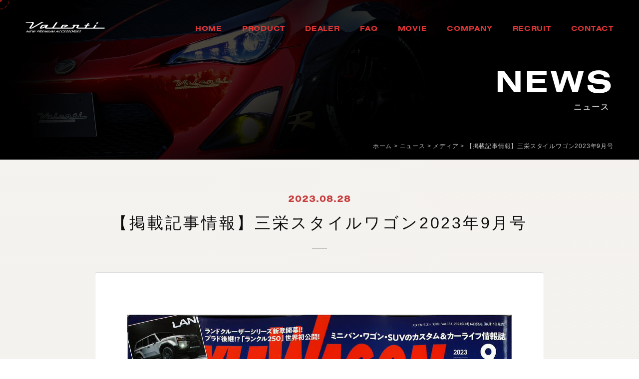

--- FILE ---
content_type: text/html; charset=UTF-8
request_url: https://valentijapan.com/news/stylewagon202309/
body_size: 13849
content:
<!DOCTYPE html>
<!--[if IE 7]>
<html class="ie ie7" dir="ltr" lang="ja"
	prefix="og: https://ogp.me/ns#" >
<![endif]-->
<!--[if IE 8]>
<html class="ie ie8" dir="ltr" lang="ja"
	prefix="og: https://ogp.me/ns#" >
<![endif]-->
<!--[if !(IE 7) | !(IE 8) ]><!-->
<html dir="ltr" lang="ja"
	prefix="og: https://ogp.me/ns#" >
<!--<![endif]-->
<head>

<!-- Google Tag Manager -->
<script>(function(w,d,s,l,i){w[l]=w[l]||[];w[l].push({'gtm.start':
new Date().getTime(),event:'gtm.js'});var f=d.getElementsByTagName(s)[0],
j=d.createElement(s),dl=l!='dataLayer'?'&l='+l:'';j.async=true;j.src=
'https://www.googletagmanager.com/gtm.js?id='+i+dl;f.parentNode.insertBefore(j,f);
})(window,document,'script','dataLayer','GTM-5S6B66T');</script>
<!-- End Google Tag Manager -->

<!-- Bridge Advance -->
<script type="text/javascript">
    (function(c,l,a,r,i,t,y){
        c[a]=c[a]||function(){(c[a].q=c[a].q||[]).push(arguments)};
        t=l.createElement(r);t.async=1;t.src="https://www.clarity.ms/tag/"+i;
        y=l.getElementsByTagName(r)[0];y.parentNode.insertBefore(t,y);
    })(window, document, "clarity", "script", "jn1290yo9z");
</script>
<!-- Bridge Advance -->

<!-- ■クラリティー■ -->
<script type="text/javascript">
    (function(c,l,a,r,i,t,y){
        c[a]=c[a]||function(){(c[a].q=c[a].q||[]).push(arguments)};
        t=l.createElement(r);t.async=1;t.src="https://www.clarity.ms/tag/"+i;
        y=l.getElementsByTagName(r)[0];y.parentNode.insertBefore(t,y);
    })(window, document, "clarity", "script", "mf8teifbfq");
</script>
<!-- ■クラリティー■ -->




<!---->
<link href="https://unpkg.com/modal-video@latest/css/modal-video.min.css" rel="stylesheet">
<script src="https://unpkg.com/modal-video@latest/js/modal-video.min.js"></script>
<script>
  window.addEventListener('DOMContentLoaded', function () {
    new modalVideo('.js-modal-video');
  });
</script>
<!---->




<meta name="google-site-verification" content="SrGqvGgWl5ykOxaz_-vndQg6PSAj31x6kE-dCQxLgtY" />
<meta charset="UTF-8">
<meta http-equiv="X-UA-Compatible" content="IE=edge">
<script>
  if(navigator.userAgent.match(/(iPhone|Android.*Mobile)/)) {
    document.write('<meta name="viewport" content="width=device-width,initial-scale=1.0">');
  } else {
    document.write('<meta name="viewport" content="width=1400,maximum-scale=2.0,user-scalable=1">');
  };
</script>
<!-- The above 3 meta tags *must* come first in the head; any other head content must come *after* these tags -->
<link rel="profile" href="http://gmpg.org/xfn/11">
<link rel="pingback" href="https://valentijapan.com/xmlrpc.php">
<meta name="thumbnail" content="">
<script src="https://ajax.googleapis.com/ajax/libs/jquery/3.6.0/jquery.min.js"></script>



<link href="/wp-content/themes/idolcorp/css/reset.css"  rel="stylesheet">
<link href="/wp-content/themes/idolcorp/style.css"  rel="stylesheet">
<link href="/wp-content/themes/idolcorp/css/mce.css" rel="stylesheet">
<link href="/wp-content/themes/idolcorp/css/common.css" rel="stylesheet">
<link href="/wp-content/themes/idolcorp/css/main.css" rel="stylesheet">
<link href="/wp-content/themes/idolcorp/css/print.css" rel="stylesheet" media="print">
<link href="/wp-content/themes/idolcorp/css/common2.css" rel="stylesheet"><!-- 更新用 -->
<link rel="shortcut icon" href="/wp-content/themes/idolcorp/favicon.ico" />
<link rel="apple-touch-icon" sizes="180x180" href="/wp-content/themes/idolcorp/apple-touch-icon.png">

<link rel="stylesheet" href="https://use.typekit.net/jnh1efh.css">
<script type="text/javascript" src="//typesquare.com/3/tsst/script/ja/typesquare.js?60cfd6be3fd843ddbb2454d8e90393a3" charset="utf-8"></script>
<title>【掲載記事情報】三栄スタイルワゴン2023年9月号｜ニュース｜VALENTI</title>

		<!-- All in One SEO 4.2.6.1 - aioseo.com -->
		<meta name="description" content="【Valenti商品掲載記事情報】 2023年8月16日発売 三栄スタイルワゴン2023年9月号 新製品のジュ" />
		<meta name="robots" content="max-image-preview:large" />
		<link rel="canonical" href="https://valentijapan.com/news/stylewagon202309/" />
		<meta name="generator" content="All in One SEO (AIOSEO) 4.2.6.1 " />
		<meta property="og:locale" content="ja_JP" />
		<meta property="og:site_name" content="LEDなら、VALENTI JAPAN ヴァレンティジャパン" />
		<meta property="og:type" content="article" />
		<meta property="og:title" content="【掲載記事情報】三栄スタイルワゴン2023年9月号｜ニュース｜VALENTI" />
		<meta property="og:description" content="【Valenti商品掲載記事情報】 2023年8月16日発売 三栄スタイルワゴン2023年9月号 新製品のジュ" />
		<meta property="og:url" content="https://valentijapan.com/news/stylewagon202309/" />
		<meta property="og:image" content="https://valentijapan.com/wp-content/uploads/c1af9fcf3752cffe0a5010665b90e079.jpg" />
		<meta property="og:image:secure_url" content="https://valentijapan.com/wp-content/uploads/c1af9fcf3752cffe0a5010665b90e079.jpg" />
		<meta property="og:image:width" content="1500" />
		<meta property="og:image:height" content="1896" />
		<meta property="article:published_time" content="2023-08-28T04:03:57+00:00" />
		<meta property="article:modified_time" content="2023-08-28T04:03:57+00:00" />
		<meta name="twitter:card" content="summary_large_image" />
		<meta name="twitter:title" content="【掲載記事情報】三栄スタイルワゴン2023年9月号｜ニュース｜VALENTI" />
		<meta name="twitter:description" content="【Valenti商品掲載記事情報】 2023年8月16日発売 三栄スタイルワゴン2023年9月号 新製品のジュ" />
		<meta name="twitter:image" content="https://valentijapan.com/wp-content/uploads/c1af9fcf3752cffe0a5010665b90e079.jpg" />
		<meta name="google" content="nositelinkssearchbox" />
		<script type="application/ld+json" class="aioseo-schema">
			{"@context":"https:\/\/schema.org","@graph":[{"@type":"BreadcrumbList","@id":"https:\/\/valentijapan.com\/news\/stylewagon202309\/#breadcrumblist","itemListElement":[{"@type":"ListItem","@id":"https:\/\/valentijapan.com\/#listItem","position":1,"item":{"@type":"WebPage","@id":"https:\/\/valentijapan.com\/","name":"\u30db\u30fc\u30e0","description":"VALENTI(\u30f4\u30a1\u30ec\u30f3\u30c6\u30a3)\u3067\u306f\u3001\u30d8\u30c3\u30c9\u30e9\u30f3\u30d7\u3084\u30c6\u30fc\u30d7\u30e9\u30f3\u30d7\u306a\u3069\u3001\u9bae\u70c8\u306a\u8f1d\u304d\u3092\u653e\u3064\u30e9\u30b0\u30b8\u30e5\u30a2\u30ea\u30fc\u306a\u30ab\u30b9\u30bf\u30e0\u30d1\u30fc\u30c4\u3092\u3054\u7528\u610f\u3057\u3066\u304a\u308a\u307e\u3059\u3002\u30cf\u30a4\u30a8\u30fc\u30b9\u3001\u30f4\u30a7\u30eb\u30d5\u30a1\u30a4\u30a2\u3001\u30a2\u30eb\u30d5\u30a1\u30fc\u30c9\u306a\u3069\u591a\u7a2e\u591a\u69d8\u306a\u30e9\u30a4\u30f3\u30ca\u30c3\u30d7\u3092\u8a87\u308a\u307e\u3059\u3002\u3010\u8eca\u691c\u5bfe\u5fdc\uff06\u5145\u5b9f\u4fdd\u8a3c\u3011","url":"https:\/\/valentijapan.com\/"},"nextItem":"https:\/\/valentijapan.com\/news\/stylewagon202309\/#listItem"},{"@type":"ListItem","@id":"https:\/\/valentijapan.com\/news\/stylewagon202309\/#listItem","position":2,"item":{"@type":"WebPage","@id":"https:\/\/valentijapan.com\/news\/stylewagon202309\/","name":"\u3010\u63b2\u8f09\u8a18\u4e8b\u60c5\u5831\u3011\u4e09\u6804\u30b9\u30bf\u30a4\u30eb\u30ef\u30b4\u30f32023\u5e749\u6708\u53f7","description":"\u3010Valenti\u5546\u54c1\u63b2\u8f09\u8a18\u4e8b\u60c5\u5831\u3011 2023\u5e748\u670816\u65e5\u767a\u58f2 \u4e09\u6804\u30b9\u30bf\u30a4\u30eb\u30ef\u30b4\u30f32023\u5e749\u6708\u53f7 \u65b0\u88fd\u54c1\u306e\u30b8\u30e5","url":"https:\/\/valentijapan.com\/news\/stylewagon202309\/"},"previousItem":"https:\/\/valentijapan.com\/#listItem"}]},{"@type":"Organization","@id":"https:\/\/valentijapan.com\/#organization","name":"VALENTI JAPAN - \u30f4\u30a1\u30ec\u30f3\u30c6\u30a3\u30b8\u30e3\u30d1\u30f3 -","url":"https:\/\/valentijapan.com\/","logo":{"@type":"ImageObject","url":"https:\/\/valentijapan.com\/wp-content\/uploads\/cropped-cropped-valenti_logo-1-1.png","@id":"https:\/\/valentijapan.com\/#organizationLogo","width":1190,"height":175},"image":{"@id":"https:\/\/valentijapan.com\/#organizationLogo"},"contactPoint":{"@type":"ContactPoint","telephone":"+81583970303","contactType":"none"}},{"@type":"WebPage","@id":"https:\/\/valentijapan.com\/news\/stylewagon202309\/#webpage","url":"https:\/\/valentijapan.com\/news\/stylewagon202309\/","name":"\u3010\u63b2\u8f09\u8a18\u4e8b\u60c5\u5831\u3011\u4e09\u6804\u30b9\u30bf\u30a4\u30eb\u30ef\u30b4\u30f32023\u5e749\u6708\u53f7\uff5c\u30cb\u30e5\u30fc\u30b9\uff5cVALENTI","description":"\u3010Valenti\u5546\u54c1\u63b2\u8f09\u8a18\u4e8b\u60c5\u5831\u3011 2023\u5e748\u670816\u65e5\u767a\u58f2 \u4e09\u6804\u30b9\u30bf\u30a4\u30eb\u30ef\u30b4\u30f32023\u5e749\u6708\u53f7 \u65b0\u88fd\u54c1\u306e\u30b8\u30e5","inLanguage":"ja","isPartOf":{"@id":"https:\/\/valentijapan.com\/#website"},"breadcrumb":{"@id":"https:\/\/valentijapan.com\/news\/stylewagon202309\/#breadcrumblist"},"author":"https:\/\/valentijapan.com\/author\/valenti01\/#author","creator":"https:\/\/valentijapan.com\/author\/valenti01\/#author","image":{"@type":"ImageObject","url":"https:\/\/valentijapan.com\/wp-content\/uploads\/c1af9fcf3752cffe0a5010665b90e079.jpg","@id":"https:\/\/valentijapan.com\/#mainImage","width":1500,"height":1896},"primaryImageOfPage":{"@id":"https:\/\/valentijapan.com\/news\/stylewagon202309\/#mainImage"},"datePublished":"2023-08-28T04:03:57+09:00","dateModified":"2023-08-28T04:03:57+09:00"},{"@type":"WebSite","@id":"https:\/\/valentijapan.com\/#website","url":"https:\/\/valentijapan.com\/","name":"VALENTI JAPAN - \u30f4\u30a1\u30ec\u30f3\u30c6\u30a3\u30b8\u30e3\u30d1\u30f3 -","description":"\u305d\u306e\u8f1d\u304d\u9bae\u70c8\uff01\u30e9\u30f3\u30d7\u3067\u9b45\u305b\u308b\u30f4\u30a1\u30ec\u30f3\u30c6\u30a3 \u30d7\u30ec\u30df\u30a2\u30e0\u30b9\u30bf\u30a4\u30eb","inLanguage":"ja","publisher":{"@id":"https:\/\/valentijapan.com\/#organization"}}]}
		</script>
		<script type="text/javascript" >
			window.ga=window.ga||function(){(ga.q=ga.q||[]).push(arguments)};ga.l=+new Date;
			ga('create', "UA-75244748-28", 'auto');
			ga('send', 'pageview');
		</script>
		<script async src="https://www.google-analytics.com/analytics.js"></script>
		<!-- All in One SEO -->

<link rel='dns-prefetch' href='//s.w.org' />
<link rel="alternate" type="text/calendar" title="VALENTI JAPAN - ヴァレンティジャパン - &raquo; iCal フィード" href="https://valentijapan.com/events/?ical=1" />
<link rel='stylesheet' id='lightboxcss-css'  href='https://valentijapan.com/wp-content/themes/idolcorp/css/lightbox.css' type='text/css' media='all' />
<link rel='stylesheet' id='sbi_styles-css'  href='https://valentijapan.com/wp-content/plugins/instagram-feed/css/sbi-styles.min.css' type='text/css' media='all' />
<link rel='stylesheet' id='wp-block-library-css'  href='https://valentijapan.com/wp-includes/css/dist/block-library/style.min.css' type='text/css' media='all' />
<link rel='stylesheet' id='contact-form-7-css'  href='https://valentijapan.com/wp-content/plugins/contact-form-7/includes/css/styles.css' type='text/css' media='all' />
<link rel='stylesheet' id='cf7msm_styles-css'  href='https://valentijapan.com/wp-content/plugins/contact-form-7-multi-step-module/resources/cf7msm.css' type='text/css' media='all' />
<link rel='stylesheet' id='wpcf7-redirect-script-frontend-css'  href='https://valentijapan.com/wp-content/plugins/wpcf7-redirect/build/css/wpcf7-redirect-frontend.min.css' type='text/css' media='all' />
<link rel='stylesheet' id='reaction_buttons_css-css'  href='https://valentijapan.com/wp-content/plugins/reaction-buttons/reaction_buttons.css' type='text/css' media='all' />
<!--n2css--><!--[if lt IE 9]>
<script async='async' src='https://valentijapan.com/wp-content/themes/idolcorp/js/respond.js' id='wpdemo-respond-js'></script>
<![endif]-->
<!--[if lt IE 9]>
<script async='async' src='https://valentijapan.com/wp-content/themes/idolcorp/js/html5shiv.js' id='wpdemo-html5shiv-js'></script>
<![endif]-->
<!--[if lt IE 8]>
<script async='async' src='https://valentijapan.com/wp-includes/js/json2.min.js' id='json2-js'></script>
<![endif]-->
<link rel="https://api.w.org/" href="https://valentijapan.com/wp-json/" />    <script>
        var bf_ajaxurl = 'https://valentijapan.com/wp-admin/admin-ajax.php';

		jQuery(function() {
			jQuery('.bf-click-counter').click(function() {
				var self = this;
			    jQuery.ajax({
			        type: 'POST',
			        url: bf_ajaxurl,
			        data: {
			            'id' : jQuery(this).attr('data-id'),
						'action' : 'bf_click_counter_countup',
			        },
			        success: function( response ){
			         	jQuery(self).find('.count').html(response);   
			        }
			    });				

				return false;
			});
		})

    </script>
	<script	type='text/javascript'><!--
	function reaction_buttons_increment_button_ajax(post_id, button){
		var already_voted_text = '';
		var only_one_vote = false;
		var show_after_votes = false;
		var use_as_counter = true;
		var use_percentages = false;
		var buttons = [0,1,2];

		if(!use_as_counter && jQuery("#reaction_buttons_post" + post_id + " .reaction_button_" + button).hasClass('voted')){
			return;
		}

		if(!use_as_counter){
			// remove the href attribute before sending the request to make
			// sure no one votes more than once by clicking ten times fast
			if(only_one_vote){
				// remove all the onclicks from the posts and replace it by the
				// alert not to vote twice if set
				if(already_voted_text){
					jQuery("#reaction_buttons_post" + post_id + " .reaction_button").attr('onclick', 'javascript:alert(\'' + already_voted_text + '\');');
				}
				else{
					jQuery("#reaction_buttons_post" + post_id + " .reaction_button").removeAttr('onclick');
				}
			}
			else{
				// remove/replace only on the clicked button
				if(already_voted_text){
					jQuery("#reaction_buttons_post" + post_id + " .reaction_button_" + button).attr('onclick', 'javascript:alert(\'' + already_voted_text + '\');');
				}
				else{
					jQuery("#reaction_buttons_post" + post_id + " .reaction_button_" + button).removeAttr('onclick');
				}
			}
		}
		jQuery.ajax({
				type: "post",url: "https://valentijapan.com/wp-admin/admin-ajax.php", dataType: 'json',
					data: { action: 'reaction_buttons_increment_button_php', post_id: post_id, button: button, _ajax_nonce: '78ad372517' },
					success: function(data){
						if(use_percentages){
							var i;
							var b;
							for(i = 0; i < buttons.length; ++i){
								b = buttons[i];
								jQuery("#reaction_buttons_post" + post_id + " .reaction_button_" + b + " .count_number").html(data['percentage'][b]);
							}
						}
                        else if(show_after_votes){
							var i;
							var b;
							for(i = 0; i < buttons.length; ++i){
								b = buttons[i];
								jQuery("#reaction_buttons_post" + post_id + " .reaction_button_" + b + " .count_number").html(data['counts'][b]);
							}
						}
						else{
							jQuery("#reaction_buttons_post" + post_id + " .reaction_button_" + button + " .count_number").html(data['count']);
						}
						if(only_one_vote){
							jQuery("#reaction_buttons_post" + post_id + " .reaction_button").addClass('voted');
							jQuery("#reaction_buttons_post" + post_id + " .reaction_button_" + button).addClass('rb_chosen');
						}
						else{
							jQuery("#reaction_buttons_post" + post_id + " .reaction_button_" + button).addClass('voted');
						}
                        if(show_after_votes){
							jQuery("#reaction_buttons_post" + post_id + " .reaction_button .braces").removeAttr('style');
						}
					}
			});
		}
	--></script>
	<meta name="tec-api-version" content="v1"><meta name="tec-api-origin" content="https://valentijapan.com"><link rel="alternate" href="https://valentijapan.com/wp-json/tribe/events/v1/" />    <script type="text/javascript">
    /* <![CDATA[ */
        // jQuery(function($) {
                // $('#homepage-slider .bx-slider').bxSlider({
                //     adaptiveHeight: true,
                //     pager: true,
                //     controls: true,
                //     auto: true                // });
                
                 // $('.testimonials-slider').bxSlider({
                 //        adaptiveHeight: true,
                 //        pager:false,
                 //   });
            // });
        /* ]]> */
    </script>


</head>


<body class="news-template-default single single-news postid-17322 wp-custom-logo tribe-no-js">

<!-- Google Tag Manager (noscript) -->
<noscript><iframe src="https://www.googletagmanager.com/ns.html?id=GTM-5S6B66T"
height="0" width="0" style="display:none;visibility:hidden"></iframe></noscript>
<!-- End Google Tag Manager (noscript) -->

<div id="cursor"></div>
<div id="stalker"><svg><circle r="18" /></svg></div>  
<div id="idolcorp_menu"><span></span><span></span><span></span></div>
<div id="fpage">
<div id="page" class="hfeed site">

<header class="header ts">
  <div class="inner inner-xl flex flex-j-between flex-a-ctr">
    <h1 class="header--logo ts">
      <a href="/">
        <img src="/wp-content/themes/idolcorp/images/common/logo_wh.svg" alt="【掲載記事情報】三栄スタイルワゴン2023年9月号｜ニュース｜VALENTI" width="308" height="41" class="logo logo-wh ts">
      </a>
    </h1>
    <div class="gnav_btn pc-none-flex flex-j-ctr flex-a-ctr">
      <div class="gnav_btn--lines">
        <span></span><span></span><span></span>
      </div>
    </div>
    <nav class="header--nav">
      <div class="gnav flex flex-a-ctr flex-sp-block">
  <ul class="gnav--list flex flex-a-ctr flex-c-wrap font-en">
    <li class="gnav--home ts pos_rel">
      <a href="/" class="gnav--link hover-roll">
        <em class="pos_rel">
          <span class="gnav--label-en hover-roll--wrap font-en ts">HOME</span>
          <span class="gnav--label hover-roll--wrap font-jp-gb ts">ホーム</span>
        </em>
      </a>
    </li>
    <li class="ts pos_rel gnav-parent">
      <a href="/product/" class="gnav--link hover-roll">
        <em class="pos_rel">
          <span class="gnav--label-en hover-roll--wrap font-en ts">
            PRODUCT
          </span>
          <span class="gnav--label hover-roll--wrap font-jp-gb ts">
            製品情報
          </span>
        </em>
      </a>
      <div class="gnav-child ts">
        <ul class="gnav--list">
          <li>
            <a href="/product/headlamp/" class="gnav--link hover-roll">
              <em class="pos_rel">
                <span class="gnav--label-en font-en hover-roll--wrap ts">HEAD LAMP</span>
                <span class="gnav--label font-jp-gb hover-roll--wrap ts">ヘッドランプ</span>
              </em>
            </a>
          </li>
          <li>
            <a href="/product/taillamp/" class="gnav--link hover-roll">
              <em class="pos_rel">
                <span class="gnav--label-en font-en hover-roll--wrap ts">TAIL LAMP</span>
                <span class="gnav--label font-jp-gb hover-roll--wrap ts">テールランプ</span>
              </em>
            </a>
          </li>
          <li>
            <a href="/product/doormirror/" class="gnav--link hover-roll">
              <em class="pos_rel">
                <span class="gnav--label-en font-en hover-roll--wrap ts">DOOR MIRROR</span>
                <span class="gnav--label font-jp-gb hover-roll--wrap ts">ドアミラー</span>
              </em>
            </a>
          </li>
          <li>
            <a href="/product/ledhaead-fog/" class="gnav--link hover-roll">
              <em class="pos_rel">
                <span class="gnav--label-en font-en hover-roll--wrap ts">HEAD & FOG BULB　</span>
                <span class="gnav--label font-jp-gb hover-roll--wrap ts">LED/HID<br class="pc-none">ヘッド＆フォグ</span>
              </em>
            </a>
          </li>
          <li>
            <a href="/product/ledbulb/" class="gnav--link hover-roll">
              <em class="pos_rel">
                <span class="gnav--label-en font-en hover-roll--wrap ts">LED BULB & OTHER BULB</span>
                <span class="gnav--label font-jp-gb hover-roll--wrap ts">LEDバルブ&<br class="pc-none">その他バルブ</span>
              </em>
            </a>
          </li>
          <li>
            <a href="/product/other-lamp/" class="gnav--link hover-roll">
              <em class="pos_rel">
                <span class="gnav--label-en font-en hover-roll--wrap ts">OTHER LAMP</span>
                <span class="gnav--label font-jp-gb hover-roll--wrap ts">その他ランプ</span>
              </em>
            </a>
          </li>
          <li>
            <a href="/product/interior/" class="gnav--link hover-roll">
              <em class="pos_rel">
                <span class="gnav--label-en font-en hover-roll--wrap ts">INTERIOR</span>
                <span class="gnav--label font-jp-gb hover-roll--wrap ts">インテリア</span>
              </em>
            </a>
          </li>
          <li>
            <a href="/product/other-parts/" class="gnav--link hover-roll">
              <em class="pos_rel">
                <span class="gnav--label-en font-en hover-roll--wrap ts">OTHER PARTS</span>
                <span class="gnav--label font-jp-gb hover-roll--wrap ts">その他パーツ</span>
              </em>
            </a>
          </li>

          <li>
            <a href="/product/brado/" class="gnav--link hover-roll">
              <em class="pos_rel">
                <span class="gnav--label-en font-en hover-roll--wrap ts">brado</span>
                <span class="gnav--label font-jp-gb hover-roll--wrap ts">ブラード</span>
              </em>
            </a>
          </li>
          <li>
            <a href="https://valenti-onlineshop.com/view/category/ct409" target="_blank" class="gnav--link hover-roll">
              <em class="pos_rel">
                <span class="gnav--label-en font-en hover-roll--wrap ts">Tire&Wheel</span>
                <span class="gnav--label font-jp-gb hover-roll--wrap ts">タイヤホイール</span>
              </em>
            </a>
          </li>
          <li>
            <a href="https://jelbo.valentijapan.com/" class="gnav--link hover-roll" target="_blank">
              <em class="pos_rel">
                <span class="gnav--label-en font-en hover-roll--wrap ts">JELBO</span>
                <span class="gnav--label font-jp-gb hover-roll--wrap ts">ジェルボ</span>
              </em>
            </a>
          </li>
          <li>
            <a href="/product/#search" class="gnav--link hover-roll">
              <em class="pos_rel">
                <span class="gnav--label-en font-en hover-roll--wrap ts">SEARCH</span>
                <span class="gnav--label font-jp-gb hover-roll--wrap ts">製品検索</span>
              </em>
            </a>
          </li>
		  
		  
		  
        </ul>
      </div>

    </li>
    <li class="ts pos_rel gnav-parent">
      <a href="/dealer/" class="gnav--link hover-roll">
        <em class="pos_rel">
          <span class="gnav--label-en font-en hover-roll--wrap ts">DEALER</span>
          <span class="gnav--label font-jp-gb hover-roll--wrap ts">取扱店舗</span>
        </em>
      </a>
      <div class="gnav-child ts">
        <ul class="gnav--list">
          <li>
            <a href="/dealer/hokkaido/" class="gnav--link hover-roll">
              <em class="pos_rel">
                <span class="gnav--label-en font-en hover-roll--wrap ts">HOKKAIDO</span>
                <span class="gnav--label font-jp-gb hover-roll--wrap ts">北海道</span>
              </em>
            </a>
          </li> 
          <li>
            <a href="/dealer/tohoku/" class="gnav--link hover-roll">
              <em class="pos_rel">
                <span class="gnav--label-en font-en hover-roll--wrap ts">TOHOKU</span>
                <span class="gnav--label font-jp-gb hover-roll--wrap ts">東北</span>
              </em>
            </a>
          </li> 
          <li>
            <a href="/dealer/kanto/" class="gnav--link hover-roll">
              <em class="pos_rel">
                <span class="gnav--label-en font-en hover-roll--wrap ts">KANTO</span>
                <span class="gnav--label font-jp-gb hover-roll--wrap ts">関東</span>
              </em>
            </a>
          </li> 
          <li>
            <a href="/dealer/chubu/" class="gnav--link hover-roll">
              <em class="pos_rel">
                <span class="gnav--label-en font-en hover-roll--wrap ts">CHUBU</span>
                <span class="gnav--label font-jp-gb hover-roll--wrap ts">中部</span>
              </em>
            </a>
          </li> 
          <li>
            <a href="/dealer/kansai/" class="gnav--link hover-roll">
              <em class="pos_rel">
                <span class="gnav--label-en font-en hover-roll--wrap ts">KANSAI</span>
                <span class="gnav--label font-jp-gb hover-roll--wrap ts">関西</span>
              </em>
            </a>
          </li> 
          <li>
            <a href="/dealer/chugoku/" class="gnav--link hover-roll">
              <em class="pos_rel">
                <span class="gnav--label-en font-en hover-roll--wrap ts">CHUGOKU</span>
                <span class="gnav--label font-jp-gb hover-roll--wrap ts">中国</span>
              </em>
            </a>
          </li> 
          <li>
            <a href="/dealer/shikoku/" class="gnav--link hover-roll">
              <em class="pos_rel">
                <span class="gnav--label-en font-en hover-roll--wrap ts">SHIKOKU</span>
                <span class="gnav--label font-jp-gb hover-roll--wrap ts">四国</span>
              </em>
            </a>
          </li> 
          <li>
            <a href="/dealer/kyushu/" class="gnav--link hover-roll">
              <em class="pos_rel">
                <span class="gnav--label-en font-en hover-roll--wrap ts">KYUSHU</span>
                <span class="gnav--label font-jp-gb hover-roll--wrap ts">九州</span>
              </em>
            </a>
          </li> 
        </ul>
      </div>
    </li>
    <li class="ts pos_rel">
      <a href="/support/" class="gnav--link hover-roll">
        <em class="pos_rel">
          <span class="gnav--label-en font-en hover-roll--wrap ts">FAQ</span>
          <span class="gnav--label font-jp-gb hover-roll--wrap ts gnav--faq">よくある質問</span>
        </em>
      </a>
    </li>
    <li class="ts pos_rel">
      <a href="/movie/" class="gnav--link hover-roll">
        <em class="pos_rel">
          <span class="gnav--label-en font-en hover-roll--wrap ts">MOVIE</span>
          <span class="gnav--label font-jp-gb hover-roll--wrap ts">ムービー</span>
        </em>
      </a>
    </li>
    <li class="ts pos_rel">
      <a href="/company/" class="gnav--link hover-roll">
        <em class="pos_rel">
          <span class="gnav--label-en font-en hover-roll--wrap ts">COMPANY</span>
          <span class="gnav--label font-jp-gb hover-roll--wrap ts">会社概要</span>
        </em>
      </a>
    </li>
    <li class="ts pos_rel">
      <a href="https://corlant.co.jp/recruit/" class="gnav--link hover-roll" target="_blank">
        <em class="pos_rel">
          <span class="gnav--label-en font-en hover-roll--wrap ts">RECRUIT</span>
          <span class="gnav--label font-jp-gb hover-roll--wrap ts">採用情報</span>
        </em>
      </a>
    </li>
    <li class="ts pos_rel">
      <a href="/contact/" class="gnav--link hover-roll">
        <em class="pos_rel">
          <span class="gnav--label-en font-en hover-roll--wrap ts">CONTACT</span>
          <span class="gnav--label font-jp-gb hover-roll--wrap ts">お問い合わせ</span>
        </em>
      </a>
    </li>
  </ul>
</div>    </nav>
  </div>
</header>

  <!-- start page_ttl -->
  
  <div class="page_ttl pos_rel">
    <div class="page_ttl--bg rellax" data-rellax-speed="-2">
      <img src="/wp-content/themes/idolcorp/images/common/pagettl_bg.jpg" alt="ニュース" width="1920" height="640">
    </div>
    <h2 class="inner pos_rel">
      <span class="page_ttl-en font-en">news</span>
      <span class="page_ttl-jp font-jp">ニュース</span>
    </h2>

    <!-- start breadcrumb - パンくず -->
          <div class="breadcrumbs">
        <!-- Breadcrumb NavXT 7.1.0 -->
<span property="itemListElement" typeof="ListItem"><a property="item" typeof="WebPage" title="Go to VALENTI JAPAN - ヴァレンティジャパン -." href="https://valentijapan.com" class="home" ><span property="name">ホーム</span></a><meta property="position" content="1"></span> &gt; <span property="itemListElement" typeof="ListItem"><a property="item" typeof="WebPage" title="Go to ニュース." href="https://valentijapan.com/news/" class="archive post-news-archive" ><span property="name">ニュース</span></a><meta property="position" content="2"></span> &gt; <span property="itemListElement" typeof="ListItem"><a property="item" typeof="WebPage" title="Go to the メディア ニュース分類 archives." href="https://valentijapan.com/newinformation/media/" class="taxonomy newinformation" aria-current="page"><span property="name">メディア</span></a><meta property="position" content="3"></span>        >
                  <span><a href="https://valentijapan.com/news/stylewagon202309/">【掲載記事情報】三栄スタイルワゴン2023年9月号</a></span>
              </div>
        <!-- end breadcrumb - パンくず -->

  </div>
  <!-- end page_ttl -->
<div class="section_pdg bg-beige">
  <div class="inner">
    
      <h3 class="heading-5 txt-red font-en txt-ctr mgn-btm16">2023.08.28</h3>
      <h2 class="section_ttl mgn-btm40">
        <span class="font-jp-b">【掲載記事情報】三栄スタイルワゴン2023年9月号</span>
      </h2>
      <div class="box">
        <div class="mce-content-body">
          <section id="post-17322" class="post-17322">
  <figure class="post-featured-image">
                        <a href="https://valentijapan.com/news/stylewagon202309/"  title="【掲載記事情報】三栄スタイルワゴン2023年9月号"><img src="https://valentijapan.com/wp-content/uploads/c1af9fcf3752cffe0a5010665b90e079.jpg" alt="20230818スタイルワゴン-1" class="idolcorp-full-width" /></a>
                        <span class="up-arrow"></span>
                      </figure><div class="entry-content "><p><strong>【Valenti商品掲載記事情報】</strong></p>
<p>2023年8月16日発売</p>
<p>三栄スタイルワゴン2023年9月号</p>
<p>新製品のジュエルLEDテールランプULTRA30アルファード/ヴェルファイア前期用の紹介いただきました。</p>
<p><img loading="lazy" class="alignnone size-large wp-image-17327" src="https://valentijapan.com/wp-content/uploads/3eed599461506fa9a2fbabb6097ca6d9-644x429.jpg" alt="" width="644" height="429" srcset="https://valentijapan.com/wp-content/uploads/3eed599461506fa9a2fbabb6097ca6d9-644x429.jpg 644w, https://valentijapan.com/wp-content/uploads/3eed599461506fa9a2fbabb6097ca6d9-300x200.jpg 300w, https://valentijapan.com/wp-content/uploads/3eed599461506fa9a2fbabb6097ca6d9-150x100.jpg 150w, https://valentijapan.com/wp-content/uploads/3eed599461506fa9a2fbabb6097ca6d9-768x512.jpg 768w, https://valentijapan.com/wp-content/uploads/3eed599461506fa9a2fbabb6097ca6d9-1536x1024.jpg 1536w, https://valentijapan.com/wp-content/uploads/3eed599461506fa9a2fbabb6097ca6d9-2048x1365.jpg 2048w" sizes="(max-width: 644px) 100vw, 644px" /></p>
<p>&nbsp;</p>
<p>ヴァレンティ感謝祭2023告知記事</p>
<p><img loading="lazy" class="alignnone size-large wp-image-17326" src="https://valentijapan.com/wp-content/uploads/d743beedbbbd87f802cc218a3d2a8ad4-644x204.png" alt="" width="644" height="204" srcset="https://valentijapan.com/wp-content/uploads/d743beedbbbd87f802cc218a3d2a8ad4-644x204.png 644w, https://valentijapan.com/wp-content/uploads/d743beedbbbd87f802cc218a3d2a8ad4-300x95.png 300w, https://valentijapan.com/wp-content/uploads/d743beedbbbd87f802cc218a3d2a8ad4-150x47.png 150w, https://valentijapan.com/wp-content/uploads/d743beedbbbd87f802cc218a3d2a8ad4-768x243.png 768w, https://valentijapan.com/wp-content/uploads/d743beedbbbd87f802cc218a3d2a8ad4-1536x486.png 1536w, https://valentijapan.com/wp-content/uploads/d743beedbbbd87f802cc218a3d2a8ad4-2048x647.png 2048w" sizes="(max-width: 644px) 100vw, 644px" /></p>
<p>&nbsp;</p>
<p><img loading="lazy" class="alignnone size-large wp-image-17323" src="https://valentijapan.com/wp-content/uploads/305d9998488399bb220e0afc32c84343-644x438.png" alt="" width="644" height="438" srcset="https://valentijapan.com/wp-content/uploads/305d9998488399bb220e0afc32c84343-644x438.png 644w, https://valentijapan.com/wp-content/uploads/305d9998488399bb220e0afc32c84343-300x204.png 300w, https://valentijapan.com/wp-content/uploads/305d9998488399bb220e0afc32c84343-150x102.png 150w, https://valentijapan.com/wp-content/uploads/305d9998488399bb220e0afc32c84343-768x523.png 768w, https://valentijapan.com/wp-content/uploads/305d9998488399bb220e0afc32c84343-1536x1046.png 1536w, https://valentijapan.com/wp-content/uploads/305d9998488399bb220e0afc32c84343.png 1642w" sizes="(max-width: 644px) 100vw, 644px" /></p>
<p><img loading="lazy" class="alignnone size-large wp-image-17324" src="https://valentijapan.com/wp-content/uploads/800f4a701127a8f5ae3c717887e0ec92-644x209.png" alt="" width="644" height="209" srcset="https://valentijapan.com/wp-content/uploads/800f4a701127a8f5ae3c717887e0ec92-644x209.png 644w, https://valentijapan.com/wp-content/uploads/800f4a701127a8f5ae3c717887e0ec92-300x97.png 300w, https://valentijapan.com/wp-content/uploads/800f4a701127a8f5ae3c717887e0ec92-150x49.png 150w, https://valentijapan.com/wp-content/uploads/800f4a701127a8f5ae3c717887e0ec92-768x249.png 768w, https://valentijapan.com/wp-content/uploads/800f4a701127a8f5ae3c717887e0ec92-1536x499.png 1536w, https://valentijapan.com/wp-content/uploads/800f4a701127a8f5ae3c717887e0ec92-2048x665.png 2048w" sizes="(max-width: 644px) 100vw, 644px" /></p>
<p>&nbsp;</p>
<p>&nbsp;</p>
<p>商品掲載広告</p>
<p><img loading="lazy" class="alignnone size-large wp-image-16819" src="https://valentijapan.com/wp-content/uploads/93f5f1fc8b181a462f4e0e860fe89079-644x810.jpg" alt="" width="644" height="810" srcset="https://valentijapan.com/wp-content/uploads/93f5f1fc8b181a462f4e0e860fe89079-644x810.jpg 644w, https://valentijapan.com/wp-content/uploads/93f5f1fc8b181a462f4e0e860fe89079-239x300.jpg 239w, https://valentijapan.com/wp-content/uploads/93f5f1fc8b181a462f4e0e860fe89079-119x150.jpg 119w, https://valentijapan.com/wp-content/uploads/93f5f1fc8b181a462f4e0e860fe89079-768x965.jpg 768w, https://valentijapan.com/wp-content/uploads/93f5f1fc8b181a462f4e0e860fe89079-1222x1536.jpg 1222w, https://valentijapan.com/wp-content/uploads/93f5f1fc8b181a462f4e0e860fe89079-1629x2048.jpg 1629w, https://valentijapan.com/wp-content/uploads/93f5f1fc8b181a462f4e0e860fe89079-scaled.jpg 2037w" sizes="(max-width: 644px) 100vw, 644px" /></p>
</div><!-- .entry-content -->  <footer class="entry-footer entry-meta-bar"><div class="entry-meta"></div></footer></section>        </div>
        	<nav class="navigation post-navigation" role="navigation">
		<h1 class="screen-reader-text">Post navigation</h1>
		<div class="nav-links">
			<a href="https://valentijapan.com/news/customcar202310/" rel="prev"><span class="meta-nav prev"></span><small>【掲載記事情報】芸文社 カスタムCAR vol.540 10月号</small></a><a href="https://valentijapan.com/news/youtubejelbo-2/" rel="next"><small>【YouTube製品紹介情報】乗ってこTV様 カークリーニングシステムJELBO</small> <span class="meta-nav next"></span></a>		</div><!-- .nav-links -->
	</nav><!-- .navigation -->
	      </div>

        </div>
</div>

<footer class="footer">
  <div class="inner">
    <!-- <div class="button button-wide mgn-btm48 flex flex-j-ctr">
      <a class="font-jp-b" href="/catalog/">Valenti  最新カタログのダウンロードはこちら</a>
    </div> -->
    <div class="under_tri under_tri-wh mgn-btm16 txt-bold">
      <span class="font-jp-b">公式オンラインショップ</span>
    </div>
    <div class="shop_list flex flex-j-between flex-c-wrap">
      <a class="txt-wh" href="https://valenti-onlineshop.com/" target="_blank" rel="noopener noreferrer">
        <b class="font-en">OFFICIAL ONLINE SHOP</b>
        <span class="font-jp-b">オフィシャルオンラインショップ</span>
      </a>
      <a class="txt-wh" href="https://www.rakuten.ne.jp/gold/valenti-onlineshop/" target="_blank" rel="noopener noreferrer">
        <b class="font-en">RAKUTEN</b>
        <span class="font-jp-b">楽天市場</span>
      </a>
      <a class="txt-wh" href="https://store.shopping.yahoo.co.jp/valenti-onlineshop/" target="_blank" rel="noopener noreferrer">
        <b class="font-en">YAHOO!</b>
        <span class="font-jp-b">YAHOO!ショッピング</span>
      </a>
    </div>

    <div class="footer--wrap flex flex-c-wrap mgn-btm48">
      <div class="footer--left">
        <div class="footer--logo mgn-btm32">
          <a href="/">
            <img src="/wp-content/themes/idolcorp/images/common/logo_wh.svg" alt="【掲載記事情報】三栄スタイルワゴン2023年9月号｜ニュース｜VALENTI" width="308" height="41" class="logo logo-wh ts">
          </a>
        </div>
      </div>
      <nav class="footer--nav">
        <ul class="">
          <li class="ts pos_rel">
            <a href="/" class="footer_nav--link">
                <span class="footer_nav--label-en font-en ts">
                  HOME
                </span>
            </a>
          </li>
          <li class="ts pos_rel">
            <a href="/product/" class="footer_nav--link">
                <span class="footer_nav--label-en font-en ts">
                  PRODUCT
                </span>
            </a>
          </li>
          <li class="ts pos_rel">
            <a href="/dealer/" class="footer_nav--link">
                <span class="footer_nav--label-en font-en ts">DEALER</span>
            </a>
          </li>
          <li class="ts pos_rel">
            <a href="/support/" class="footer_nav--link">
                <span class="footer_nav--label-en font-en ts">Q&A</span>
            </a>
          </li>
          <li class="ts pos_rel">
            <a href="/motor-sports-links/" class="footer_nav--link">
                <span class="footer_nav--label-en font-en ts">MOTOR SPORTS</span>
            </a>
          </li>
          <li class="ts pos_rel">
            <a href="/movie/" class="footer_nav--link">
                <span class="footer_nav--label-en font-en ts">MOVIE</span>
            </a>
          </li>
          <li class="ts pos_rel">
            <a href="/company/" class="footer_nav--link">
                <span class="footer_nav--label-en font-en ts">COMPANY</span>
            </a>
          </li>
          <li class="ts pos_rel">
            <a href="/contact/" class="footer_nav--link">
                <span class="footer_nav--label-en font-en ts">CONTACT</span>
            </a>
          </li>
        </ul>
      </nav>
      <ul class="footer--sns">
        <li>
          <a href="https://www.youtube.com/channel/UCy33-BeodMennOT8rhWocuw" target="_blank" rel="noopener noreferrer">
            <svg xmlns="http://www.w3.org/2000/svg" width="24" height="24" viewBox="0 0 24 24"><path fill="#fff" d="M21.593,7.203c-0.23-0.858-0.905-1.535-1.762-1.766C18.265,5.007,12,5,12,5S5.736,4.993,4.169,5.404	c-0.84,0.229-1.534,0.921-1.766,1.778c-0.413,1.566-0.417,4.814-0.417,4.814s-0.004,3.264,0.406,4.814	c0.23,0.857,0.905,1.534,1.763,1.765c1.582,0.43,7.83,0.437,7.83,0.437s6.265,0.007,7.831-0.403c0.856-0.23,1.534-0.906,1.767-1.763	C21.997,15.281,22,12.034,22,12.034S22.02,8.769,21.593,7.203z M9.996,15.005l0.005-6l5.207,3.005L9.996,15.005z"/></svg>
            <span class="font-en txt-wh">YOUTUBE</span>
          </a>
        </li>
        <li>
          <a href="https://www.facebook.com/valentijapan/" target="_blank" rel="noopener noreferrer">
            <svg xmlns="http://www.w3.org/2000/svg" width="24" height="24" viewBox="0 0 24 24"><path fill="#fff" d="M12.001,2.002c-5.522,0-9.999,4.477-9.999,9.999c0,4.99,3.656,9.126,8.437,9.879v-6.988h-2.54v-2.891h2.54V9.798	c0-2.508,1.493-3.891,3.776-3.891c1.094,0,2.24,0.195,2.24,0.195v2.459h-1.264c-1.24,0-1.628,0.772-1.628,1.563v1.875h2.771	l-0.443,2.891h-2.328v6.988C18.344,21.129,22,16.992,22,12.001C22,6.479,17.523,2.002,12.001,2.002z"/></svg>
            <span class="font-en txt-wh">FACEBOOK</span>
          </a>
        </li>
        <li>
          <a href="https://twitter.com/ValentiJapan" target="_blank" rel="noopener noreferrer">
		  <svg width="20" height="20" viewBox="0 0 1200 1227" fill="none" xmlns="http://www.w3.org/2000/svg">
 <path d="M714.163 519.284L1160.89 0H1055.03L667.137 450.887L357.328 0H0L468.492 681.821L0 1226.37H105.866L515.491 750.218L842.672 1226.37H1200L714.137 519.284H714.163ZM569.165 687.828L521.697 619.934L144.011 79.6944H306.615L611.412 515.685L658.88 583.579L1055.08 1150.3H892.476L569.165 687.854V687.828Z" fill="white"/>
</svg>



            <span class="font-en txt-wh">旧TWITTER</span>
          </a>
        </li>
        <li>
          <a href="https://www.instagram.com/valenti_japan_official/" target="_blank" rel="noopener noreferrer">
            <svg aria-hidden="true" focusable="false" data-prefix="fab" data-icon="instagram" class="svg-inline--fa fa-instagram fa-w-14" role="img" xmlns="http://www.w3.org/2000/svg" viewBox="0 0 448 512"><path fill="#fff" d="M224.1 141c-63.6 0-114.9 51.3-114.9 114.9s51.3 114.9 114.9 114.9S339 319.5 339 255.9 287.7 141 224.1 141zm0 189.6c-41.1 0-74.7-33.5-74.7-74.7s33.5-74.7 74.7-74.7 74.7 33.5 74.7 74.7-33.6 74.7-74.7 74.7zm146.4-194.3c0 14.9-12 26.8-26.8 26.8-14.9 0-26.8-12-26.8-26.8s12-26.8 26.8-26.8 26.8 12 26.8 26.8zm76.1 27.2c-1.7-35.9-9.9-67.7-36.2-93.9-26.2-26.2-58-34.4-93.9-36.2-37-2.1-147.9-2.1-184.9 0-35.8 1.7-67.6 9.9-93.9 36.1s-34.4 58-36.2 93.9c-2.1 37-2.1 147.9 0 184.9 1.7 35.9 9.9 67.7 36.2 93.9s58 34.4 93.9 36.2c37 2.1 147.9 2.1 184.9 0 35.9-1.7 67.7-9.9 93.9-36.2 26.2-26.2 34.4-58 36.2-93.9 2.1-37 2.1-147.8 0-184.8zM398.8 388c-7.8 19.6-22.9 34.7-42.6 42.6-29.5 11.7-99.5 9-132.1 9s-102.7 2.6-132.1-9c-19.6-7.8-34.7-22.9-42.6-42.6-11.7-29.5-9-99.5-9-132.1s-2.6-102.7 9-132.1c7.8-19.6 22.9-34.7 42.6-42.6 29.5-11.7 99.5-9 132.1-9s102.7-2.6 132.1 9c19.6 7.8 34.7 22.9 42.6 42.6 11.7 29.5 9 99.5 9 132.1s2.7 102.7-9 132.1z"></path></svg>
            <span class="font-en txt-wh">INSTAGRAM</span>
          </a>
        </li>
        <li>
          <a href="https://minkara.carview.co.jp/userid/800907/blog/" target="_blank" rel="noopener noreferrer">
            <svg height="24" viewBox="0 0 24 24" width="24" xmlns="http://www.w3.org/2000/svg"><path fill="#fff" d="m10.061 19.061 7.06-7.061-7.06-7.061-2.122 2.122 4.94 4.939-4.94 4.939z"/></svg>
            <span class="font-jp-b txt-wh">みんカラ</span>
          </a>
        </li>
      </ul>
      <div class="footer--bnr">
        <a class="mgn-btm16" href="https://alpharexjapan.com/" target="_blank" rel="noopener noreferrer">
          <img src="https://valentijapan.com/wp-content/uploads/bnr_alpharex-2.jpg" alt="Alpharex japan" width="600" height="246">
        </a>
        <a class="mgn-btm16" href="https://moto.valentijapan.com/" target="_blank" rel="noopener noreferrer">
          <img src="/wp-content/themes/idolcorp/images/common/moto-bana.jpg" alt="Valenti Moto" width="600" height="246">
        </a>
        <a class="mgn-btm16" href="https://valentiusa.com/" target="_blank" rel="noopener noreferrer">
          <img src="/wp-content/themes/idolcorp/images/common/valenti-usa-bana.jpg" alt="Valenti USA" width="600" height="246">
        </a>
        <a href="https://oiranjapan.com/" target="_blank" rel="noopener noreferrer">
          <img src="/wp-content/themes/idolcorp/images/common/oiran-bana.jpg" alt="花魁JAPAN" width="600" height="246">
        </a>
      </div>
    </div>
    <div class="copyright flex flex-j-ctr flex-a-ctr">
      <p class="font-en txt-xsm">©2024 VALENTI JAPAN.</p>
    </div>
  </div>
</footer>
</div>
</div>



<script src="/wp-content/themes/idolcorp/js/jquery.waypoints.min.js"></script>
<script src="/wp-content/themes/idolcorp/js/rellax.min.js"></script>


<script>

  
    $(function(){

        const ua = navigator.userAgent,
          pc = ua.indexOf('iPhone') < 0 && ua.indexOf('Android') < 0,
          sp = ua.indexOf('iPhone') > 0 || ua.indexOf('Android') > 0,
          $window = $(window),
          $wid = $(window).width(),
          userAgent = window.navigator.userAgent.toLowerCase(),
          IE = userAgent.indexOf('msie') != -1 || userAgent.indexOf('trident') != -1,
          Edge = userAgent.indexOf('edg') != -1;

    /* telタグ例外処理
    ********************************************** */
      if(pc){
        $('a[href ^= "tel:"]').each(function(){
           $(this).css({'pointerEvents':'none','display':'inline-block'}).removeAttr('onclick');
        });
      }

    /* スムーススクロール
    ********************************************** */
      const headerHight = $('.header').outerHeight(true);
      $('a.smooth[href^="#"]').on('click',function(){
        const speed = 400,
              href= $(this).attr("href"),
              target = $(href == "#" || href == "" ? 'html' : href),
              position = target.offset().top-headerHight;
        $('body,html').animate({scrollTop:position}, speed, 'swing');
        return false;
      });

    /* グロナビ スマホ gnav_btnクリックでheaderにactive付与
    ********************************************** */
      $('.gnav_btn').on('click',function(){
        $(this).closest('header').toggleClass('active');
        $('.header--logo').toggleClass('active');
      })

    /* グロナビ スクロールでclass付与
    ********************************************** */
    const $header = $('.header'),
          $pagetop = $('.pagetop'),
          js_scroll = 'js-scroll';

    $(window).on('scroll', function() {
      if ($(this).scrollTop() > 1)  {
        $header.addClass(js_scroll);
        $pagetop.addClass(js_scroll);
      } else {
        $header.removeClass(js_scroll);
        $pagetop.removeClass(js_scroll);
      }
    });

    /* ホバーアニメーション hover-roll
    ********************************************** */
    /* --- 一瞬表示されないように --- */
    $('.hover-roll--wrap:last-child').css('opacity', '1');

    /* --- span割り当て --- */
    var setElm = $('.hover-roll--wrap');
    setElm.children().addBack().contents().each(function(){
        var elmThis = $(this);
        if (this.nodeType == 3) {
            var $this = $(this);
            $this.replaceWith($this.text().replace(/(\S)/g, '<span>$&</span>'));
        }
    });

    /* rellax
    ********************************************** */
    var rellax = new Rellax('.rellax');

    /* gnavにcurrent
    ********************************************** */
    var url = window.location.pathname;
    if(url != '/') { // ルート以外は最初のスラッシュまでを取得
      var url = url.match(/\/.*?\//);
    }
    $('.gnav a[href="'+url+'"]').parents('li').addClass('current');
    //PLAN用


    /* マウスカーソル
    ********************************************** */
      // PCのみ、ipad以下は適用しない
      if (window.matchMedia( "(min-width: 1140px)" ).matches) {
        const body = document.body,
              cursor = document.getElementById('cursor'),
              stalker = document.getElementById('stalker');

        body.addEventListener("mousemove", function(e) {
              cursor.style.left = e.clientX + "px";
              cursor.style.top = e.clientY + "px";
              stalker.style.left = e.clientX + "px";
              stalker.style.top = e.clientY + "px";
        }, false);

        const cursorId = $('#cursor'),
              stalkerId = $('#stalker'),
              circle_w = 20,
              circle_w_hover = 40,
              circle_r = 18,
              circle_r_hover = 36;

        $('#stalker').find('circle').attr({
          'cx': circle_w,
          'cy': circle_w,
          'r': circle_r
        });

        $("a").on("mouseenter", function() {
            cursorId.addClass("active");
            stalkerId.addClass("active");
            $('#stalker').find('circle').attr({
              'cx': circle_w_hover,
              'cy': circle_w_hover,
              'r': circle_r_hover
            });
        });
        $("a").on("mouseleave", function() {
            cursorId.removeClass("active");
            stalkerId.removeClass("active");
            $('#stalker').find('circle').attr({
              'cx': circle_w,
              'cy': circle_w,
              'r': circle_r
            });
        });
      }


    
    
    

    
      /* 記事詳細エディタのスマホ対応
      ********************************************** */
        $('.mce-content-body table, .single-product .post table').each(function() {
          var mce_content_body_width = $(this).closest('.mce-content-body, .single-product .post').width();
          var tableWidth = $(this).width();
          if( mce_content_body_width < tableWidth - 2) {
            $(this).wrap('<div class="scroll" />');
            $(this).closest('.scroll').before('<p class="scroll--cap">横に長い表はスクロールできます→</p>');
          }
        });
      });


</script>



		<script>
		( function ( body ) {
			'use strict';
			body.className = body.className.replace( /\btribe-no-js\b/, 'tribe-js' );
		} )( document.body );
		</script>
		<!-- Instagram Feed JS -->
<script type="text/javascript">
var sbiajaxurl = "https://valentijapan.com/wp-admin/admin-ajax.php";
</script>
<script> /* <![CDATA[ */var tribe_l10n_datatables = {"aria":{"sort_ascending":": \u30a2\u30af\u30c6\u30a3\u30d6\u5316\u3057\u3066\u6607\u9806\u3067\u30ab\u30e9\u30e0\u3092\u4e26\u3079\u66ff\u3048","sort_descending":": \u30a2\u30af\u30c6\u30a3\u30d6\u5316\u3057\u3066\u964d\u9806\u3067\u30ab\u30e9\u30e0\u3092\u4e26\u3079\u66ff\u3048"},"length_menu":"_MENU_ \u30a8\u30f3\u30c8\u30ea\u30fc\u3092\u8868\u793a","empty_table":"\u30c6\u30fc\u30d6\u30eb\u306b\u306f\u5229\u7528\u3067\u304d\u308b\u30c7\u30fc\u30bf\u304c\u3042\u308a\u307e\u305b\u3093","info":"_TOTAL_ \u30a8\u30f3\u30c8\u30ea\u30fc\u306e\u3046\u3061 _START_ \u304b\u3089 _END_ \u3092\u8868\u793a\u3057\u3066\u3044\u307e\u3059","info_empty":"0 \u30a8\u30f3\u30c8\u30ea\u30fc\u306e\u3046\u3061 0 \u304b\u3089 0 \u3092\u8868\u793a\u3057\u3066\u3044\u307e\u3059","info_filtered":"(_MAX_ total \u30a8\u30f3\u30c8\u30ea\u30fc\u304b\u3089\u30d5\u30a3\u30eb\u30bf\u30ea\u30f3\u30b0)","zero_records":"\u4e00\u81f4\u3059\u308b\u30ec\u30b3\u30fc\u30c9\u304c\u898b\u3064\u304b\u308a\u307e\u305b\u3093\u3067\u3057\u305f","search":"\u691c\u7d22:","all_selected_text":"\u3053\u306e\u30da\u30fc\u30b8\u306e\u3059\u3079\u3066\u306e\u9805\u76ee\u304c\u9078\u629e\u3055\u308c\u307e\u3057\u305f\u3002 ","select_all_link":"\u3059\u3079\u3066\u306e\u30da\u30fc\u30b8\u3092\u9078\u629e","clear_selection":"\u9078\u629e\u3092\u30af\u30ea\u30a2\u3057\u3066\u304f\u3060\u3055\u3044\u3002","pagination":{"all":"\u3059\u3079\u3066","next":"\u6b21","previous":"\u524d"},"select":{"rows":{"0":"","_":": %d \u884c\u3092\u9078\u629e\u3057\u307e\u3057\u305f","1":": 1 \u884c\u3092\u9078\u629e\u3057\u307e\u3057\u305f"}},"datepicker":{"dayNames":["\u65e5\u66dc\u65e5","\u6708\u66dc\u65e5","\u706b\u66dc\u65e5","\u6c34\u66dc\u65e5","\u6728\u66dc\u65e5","\u91d1\u66dc\u65e5","\u571f\u66dc\u65e5"],"dayNamesShort":["\u65e5","\u6708","\u706b","\u6c34","\u6728","\u91d1","\u571f"],"dayNamesMin":["\u65e5","\u6708","\u706b","\u6c34","\u6728","\u91d1","\u571f"],"monthNames":["1\u6708","2\u6708","3\u6708","4\u6708","5\u6708","6\u6708","7\u6708","8\u6708","9\u6708","10\u6708","11\u6708","12\u6708"],"monthNamesShort":["1\u6708","2\u6708","3\u6708","4\u6708","5\u6708","6\u6708","7\u6708","8\u6708","9\u6708","10\u6708","11\u6708","12\u6708"],"monthNamesMin":["1\u6708","2\u6708","3\u6708","4\u6708","5\u6708","6\u6708","7\u6708","8\u6708","9\u6708","10\u6708","11\u6708","12\u6708"],"nextText":"\u6b21","prevText":"\u524d","currentText":"\u4eca\u65e5","closeText":"\u5b8c\u4e86","today":"\u4eca\u65e5","clear":"\u30af\u30ea\u30a2"}};/* ]]> */ </script><script async='async' src='https://valentijapan.com/wp-content/themes/idolcorp/js/lightbox.js' id='lightboxjs-js'></script>
<script async='async' src='https://valentijapan.com/wp-includes/js/dist/vendor/wp-polyfill.min.js' id='wp-polyfill-js'></script>
<script async='async' id='wp-polyfill-js-after'>
( 'fetch' in window ) || document.write( '<script src="https://valentijapan.com/wp-includes/js/dist/vendor/wp-polyfill-fetch.min.js"></scr' + 'ipt>' );( document.contains ) || document.write( '<script src="https://valentijapan.com/wp-includes/js/dist/vendor/wp-polyfill-node-contains.min.js"></scr' + 'ipt>' );( window.DOMRect ) || document.write( '<script src="https://valentijapan.com/wp-includes/js/dist/vendor/wp-polyfill-dom-rect.min.js"></scr' + 'ipt>' );( window.URL && window.URL.prototype && window.URLSearchParams ) || document.write( '<script src="https://valentijapan.com/wp-includes/js/dist/vendor/wp-polyfill-url.min.js"></scr' + 'ipt>' );( window.FormData && window.FormData.prototype.keys ) || document.write( '<script src="https://valentijapan.com/wp-includes/js/dist/vendor/wp-polyfill-formdata.min.js"></scr' + 'ipt>' );( Element.prototype.matches && Element.prototype.closest ) || document.write( '<script src="https://valentijapan.com/wp-includes/js/dist/vendor/wp-polyfill-element-closest.min.js"></scr' + 'ipt>' );
</script>
<script type='text/javascript' id='contact-form-7-js-extra'>
/* <![CDATA[ */
var wpcf7 = {"api":{"root":"https:\/\/valentijapan.com\/wp-json\/","namespace":"contact-form-7\/v1"}};
/* ]]> */
</script>
<script async='async' src='https://valentijapan.com/wp-content/plugins/contact-form-7/includes/js/index.js' id='contact-form-7-js'></script>
</body>
</html>

--- FILE ---
content_type: text/css
request_url: https://valentijapan.com/wp-content/themes/idolcorp/css/mce.css
body_size: 1365
content:
/* Wysiwyg editor
**************************************** */
  .mce-content-body {
    word-break: break-word;
    text-align: justify;
    text-justify: inter-ideograph;
    -ms-text-justify: inter-ideograph;
  }
  .mce-content-body ul,
  .mce-content-body ol {
    margin: 1em 0;
  } 
  .mce-content-body ul li,
  .mce-content-body ol li {
    position: relative;
    margin: 0;
    border-bottom: none;
    padding: 0;
    margin-left: 2em;
    padding-top: 8px;
    line-height: 1.65;
  }
  .mce-content-body ul li {
    list-style-type: disc;
  }
  .mce-content-body ol li {
    list-style-type: decimal;
  }
  .mce-content-body img {
    margin: 20px 0;
    max-width: 100%;
    height: auto;
  }
  .mce-content-body hr {
    background: transparent;
  }
  .mce-content-body .alignleft {
    float: left;
    clear: left;
    margin: 0 30px 30px 0;
  }
  .mce-content-body .alignright {
    float: right;
    clear: right;
    margin: 0 0 30px 30px;
  }
  .mce-content-body .aligncenter {
    display: block;
    margin: 30px auto;
  }
  .mce-content-body table {
    border: 2px solid #ccc;
    margin: 20px 0;
    line-height: 1.6;
  }
  .mce-content-body table th,
  .mce-content-body table td {
    padding: 8px 16px;
    border: 1px solid #ccc;
    font-size: 93%;
    vertical-align: middle;
  }
  .mce-content-body table th {
    white-space: nowrap;
    background: #eee;
  }
  .mce-content-body h1,
  .mce-content-body h2,
  .mce-content-body h3,
  .mce-content-body h4,
  .mce-content-body h5 {
    position: relative;
    margin-bottom: 24px;
  }
  .mce-content-body h1 {
    font-size: 200%;
    padding-top: 16px;
    padding-bottom: 16px;
    border-bottom: 2px solid;
  }
  .mce-content-body h2 {
    font-size: 150%;
    padding: 16px 24px;
    background: #eee;
    border-radius: 4px;
  }
  .mce-content-body h3 {
    font-size: 150%;
    padding-left: 16px;
  }
  .mce-content-body h3::before,
  .mce-content-body h4::before {
    content: '';
    position: absolute;
    left: 0;
    top: 50%;
    transform: translateY(-50%);
  }
  .mce-content-body h3::before {
    width: 4px;
    height: 80%;
    border-radius: 4px;
    background: #000;
  }
  .mce-content-body h4 {
    font-size: 120%;
    padding: 22px;
  }
  .mce-content-body h4::before {
    width: 8px;
    height: 8px;
    background: #000;
  }
  .mce-content-body h5 {
    font-size: 115%;
    padding-bottom: 8px;
    border-bottom: 1px solid #eee;
  }
  .mce-content-body h6 {
    font-size: 109%;
    padding-bottom: 4px;
  }
  .mce-content-body p {
    margin-bottom: 1.5em;
  }
  .mce-content-body blockquote {
    margin: 1em 0;
    padding: 15px 40px;
    border-radius: 3px;
    position: relative;
    display: inline-block;
    font-style: oblique;
    color: #666;
    background-color: #f8f8f8;
  }
  .mce-content-body blockquote p { margin-bottom: 0; }
  .mce-content-body blockquote::before,
  .mce-content-body blockquote::after {
    content: '';
    position: absolute;
    width: 1em;
    height: 1em;
    opacity: .25;
  }
  .mce-content-body blockquote::before {
    background-image: url('../images/common/icon-quote_left.svg');
    top: 13px;
    left: 10px;
  }
  .mce-content-body blockquote::after {
    background-image: url('../images/common/icon-quote_right.svg');
    bottom: 13px;
    right: 10px;
  }
  .mce-content-body a {
    color: #c73d3d !important;
  }
  .mce-content-body a:hover {
    text-decoration: underline;
  }

  /* --- wp-caption --- */
  .wp-caption {
    max-width: 100% !important;
  }
  .wp-caption img {
    margin-bottom: 4px;
  }
  .wp-caption-text {
    opacity: .5;
    font-size: 93%;
  }

  .mce-content-body img {
    width: auto !important;
  }


  .table-responsive table th,
  .table-responsive table td {
    font-size: 84%;
    line-height: 1.5;
    padding: 6px;
    letter-spacing: .01em;
  }

  @media (max-width: 767px) {
    .mce-content-body {
      font-size: 100%;
    }
    .mce-content-body .alignright,
    .mce-content-body .alignleft  {
      float: none;
      margin: 20px auto;
      display: block;
    }
    .mce-content-body blockquote {
      padding: 15px;
    }
    .mce-content-body blockquote::before {
      top: 0;
      left: 0;
    }
    .mce-content-body blockquote::after {
      bottom: 0;
      right: 0;
    }
    .mce-content-body ul li,
    .mce-content-body ol li {
      margin-left: 1em;
    }
    .mce-content-body ul li {
      padding-left: 0;
    }
    .mce-content-body ul li::before {
      left: -14px;
      padding-top: 6px;
      font-size: 12px;
    }
    .mce-content-body table tr *:first-child:nth-last-child(2),
    .mce-content-body table tr *:first-child:nth-last-child(2) ~ * {
      display: block;
      width: 100% !important;
    }

    /* --- table scroll --- */
    
    .scroll,
    .table-responsive {
      overflow-x: scroll;
      margin: 0 0 24px;
    }
    .scroll table,
    .table-responsive table {
      margin: 0;
      font-size: 93%;
      width: max-content;
    }
    .scroll--cap {
      text-align: right;
      margin: 24px 0 0 !important;
      opacity: .25;
      font-size: 86%;
    }
    .table-responsive table th,
    .table-responsive table td {
      font-size: 96%;
    }

  }


/* 管理画面エディタ用
*************************************************** */
  .mce-content-body.wp-editor {
    padding: 32px !important;
  }
  
  @media (max-width: 767px) {
    .mce-content-body.wp-editor table tr *:first-child:nth-last-child(2),
    .mce-content-body.wp-editor table tr *:first-child:nth-last-child(2) ~ * {
      display: table-cell;
      width: auto !important;
    }
  }